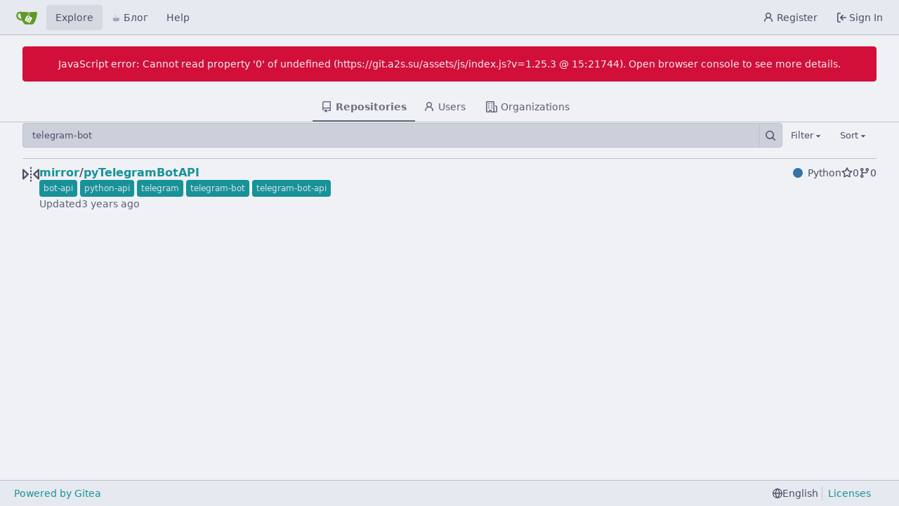

--- FILE ---
content_type: text/css; charset=utf-8
request_url: https://git.a2s.su/assets/css/theme-catppuccin-teal-auto.css?v=1.25.3
body_size: 148
content:
@import "./theme-catppuccin-latte-teal.css" (prefers-color-scheme: light);
@import "./theme-catppuccin-mocha-teal.css" (prefers-color-scheme: dark);

--- FILE ---
content_type: text/css; charset=utf-8
request_url: https://git.a2s.su/assets/css/theme-catppuccin-latte-teal.css
body_size: 18091
content:
:root {
  color-scheme: light;
  --is-dark-theme: false;
  accent-color: #179299;
  --color-primary: #179299;
  --color-primary-contrast: #eff1f5;
  --color-primary-hover: #1aa7af;
  --color-primary-dark-1: #199fa6;
  --color-primary-dark-2: #1babb4;
  --color-primary-dark-3: #1db8c1;
  --color-primary-dark-4: #1fc5ce;
  --color-primary-dark-5: #21d1dc;
  --color-primary-dark-6: #2cd6df;
  --color-primary-dark-7: #3ad8e1;
  --color-primary-light-1: #15858c;
  --color-primary-light-2: #13797e;
  --color-primary-light-3: #116c71;
  --color-primary-light-4: #0f5f64;
  --color-primary-light-5: #0d5356;
  --color-primary-light-6: #0b4649;
  --color-primary-light-7: #09393c;
  --color-primary-alpha-10: rgba(23, 146, 153, 0.1);
  --color-primary-alpha-20: rgba(23, 146, 153, 0.2);
  --color-primary-alpha-30: rgba(23, 146, 153, 0.3);
  --color-primary-alpha-40: rgba(23, 146, 153, 0.4);
  --color-primary-alpha-50: rgba(23, 146, 153, 0.5);
  --color-primary-alpha-60: rgba(23, 146, 153, 0.6);
  --color-primary-alpha-70: rgba(23, 146, 153, 0.7);
  --color-primary-alpha-80: rgba(23, 146, 153, 0.8);
  --color-primary-alpha-90: rgba(23, 146, 153, 0.9);
  --color-secondary: #bcc0cc;
  --color-secondary-dark-1: #c3c8d4;
  --color-secondary-dark-2: #bac0cd;
  --color-secondary-dark-3: #b1b7c7;
  --color-secondary-dark-4: #a9afc0;
  --color-secondary-dark-5: #a0a7ba;
  --color-secondary-dark-6: #979fb3;
  --color-secondary-dark-7: #8e97ad;
  --color-secondary-dark-8: #858fa7;
  --color-secondary-dark-9: #7c86a0;
  --color-secondary-dark-10: #737e9a;
  --color-secondary-dark-11: #6b7693;
  --color-secondary-dark-12: #646f8a;
  --color-secondary-dark-13: #5e6881;
  --color-secondary-light-1: #d5d8e0;
  --color-secondary-light-2: #dee0e7;
  --color-secondary-light-3: #e7e9ed;
  --color-secondary-light-4: #eff1f4;
  --color-secondary-alpha-10: rgba(204, 208, 218, 0.1);
  --color-secondary-alpha-20: rgba(204, 208, 218, 0.2);
  --color-secondary-alpha-30: rgba(204, 208, 218, 0.3);
  --color-secondary-alpha-40: rgba(204, 208, 218, 0.4);
  --color-secondary-alpha-50: rgba(204, 208, 218, 0.5);
  --color-secondary-alpha-60: rgba(204, 208, 218, 0.6);
  --color-secondary-alpha-70: rgba(204, 208, 218, 0.7);
  --color-secondary-alpha-80: rgba(204, 208, 218, 0.8);
  --color-secondary-alpha-90: rgba(204, 208, 218, 0.9);
  /* colors */
  --color-red: #d20f39;
  --color-orange: #fe640b;
  --color-yellow: #df8e1d;
  --color-olive: #40a02b;
  --color-green: #40a02b;
  --color-teal: #179299;
  --color-blue: #1e66f5;
  --color-violet: #7287fd;
  --color-purple: #8839ef;
  --color-pink: #ea76cb;
  --color-brown: #dd7878;
  --color-grey: #7c7f93;
  --color-black: #e6e9ef;
  /* light variants - produced via Sass scale-color(color, $lightness: -10%) */
  --color-red-light: #ef2550;
  --color-orange-light: #fe843e;
  --color-yellow-light: #e7a548;
  --color-olive-light: #50c836;
  --color-green-light: #50c836;
  --color-teal-light: #1ebcc5;
  --color-blue-light: #4f87f7;
  --color-violet-light: #a4b2fe;
  --color-purple-light: #a468f3;
  --color-pink-light: #f1a2dc;
  --color-brown-light: #e7a1a1;
  --color-grey-light: #989aaa;
  --color-black-light: white;
  /* dark 1 variants - produced via Sass scale-color(color, $lightness: -10%) */
  --color-red-dark-1: #ef2550;
  --color-orange-dark-1: #fe843e;
  --color-yellow-dark-1: #e7a548;
  --color-olive-dark-1: #50c836;
  --color-green-dark-1: #50c836;
  --color-teal-dark-1: #1ebcc5;
  --color-blue-dark-1: #4f87f7;
  --color-violet-dark-1: #a4b2fe;
  --color-purple-dark-1: #a468f3;
  --color-pink-dark-1: #f1a2dc;
  --color-brown-dark-1: #e7a1a1;
  --color-black-dark-1: white;
  /* dark 2 variants - produced via Sass scale-color(color, $lightness: -20%) */
  --color-red-dark-2: #f35476;
  --color-orange-dark-2: #fea571;
  --color-yellow-dark-2: #edbb75;
  --color-olive-dark-2: #73d45d;
  --color-green-dark-2: #73d45d;
  --color-teal-dark-2: #35d7e1;
  --color-blue-dark-2: #80a8f9;
  --color-violet-dark-2: #d7ddfe;
  --color-purple-dark-2: #c197f7;
  --color-pink-dark-2: #f8ceed;
  --color-brown-dark-2: #f2c9c9;
  --color-black-dark-2: white;
  /* other colors */
  --color-gold: #dc8a78;
  --color-white: #4c4f69;
  --color-diff-removed-word-bg: rgba(210, 15, 57, 0.15);
  --color-diff-added-word-bg: rgba(64, 160, 43, 0.15);
  --color-diff-removed-row-bg: rgba(210, 15, 57, 0.07);
  --color-diff-moved-row-bg: rgba(223, 142, 29, 0.07);
  --color-diff-added-row-bg: rgba(64, 160, 43, 0.07);
  --color-diff-removed-row-border: rgba(210, 15, 57, 0.07);
  --color-diff-moved-row-border: rgba(223, 142, 29, 0.07);
  --color-diff-added-row-border: rgba(64, 160, 43, 0.07);
  --color-diff-inactive: #7c7f93;
  --color-error-border: #d20f39;
  --color-error-bg: #d20f39;
  --color-error-bg-active: #ea113f;
  --color-error-bg-hover: #ef2550;
  --color-error-text: #eff1f5;
  --color-success-border: #50c836;
  --color-success-bg: #40a02b;
  --color-success-text: #eff1f5;
  --color-warning-border: #e7a548;
  --color-warning-bg: #df8e1d;
  --color-warning-text: #eff1f5;
  --color-info-border: #4f87f7;
  --color-info-bg: #eff1f5;
  --color-info-text: #4c4f69;
  --color-red-badge: #ef2550;
  --color-red-badge-bg: #eff1f5;
  --color-red-badge-hover-bg: #ea113f;
  --color-green-badge: #40a02b;
  --color-green-badge-bg: #40a02b;
  --color-green-badge-hover-bg: #48b430;
  --color-yellow-badge: #df8e1d;
  --color-yellow-badge-bg: #eff1f5;
  --color-yellow-badge-hover-bg: #e49a31;
  --color-orange-badge: #fe640b;
  --color-orange-badge-bg: #eff1f5;
  --color-orange-badge-hover-bg: #fe7424;
  --color-git: #fe640b;
  --color-highlight-bg: rgba(223, 142, 29, 0.15);
  /* target-based colors */
  --color-body: #eff1f5;
  --color-box-header: #e6e9ef;
  --color-box-body: #e6e9ef;
  --color-box-body-highlight: #ccd0da;
  --color-text-dark: #6c6f85;
  --color-text: #4c4f69;
  --color-text-light: #5c5f77;
  --color-text-light-1: #5c5f77;
  --color-text-light-2: #5c5f77;
  --color-text-light-3: #5c5f77;
  --color-footer: #e6e9ef;
  --color-timeline: #ccd0da;
  --color-input-text: #4c4f69;
  --color-input-background: #ccd0da;
  --color-input-toggle-background: #ccd0da;
  --color-input-border: #bcc0cc;
  --color-input-border-hover: #acb0be;
  --color-nav-bg: #e6e9ef;
  --color-nav-hover-bg: #ccd0da;
  --color-navbar: #e6e9ef;
  --color-navbar-transparent: rgba(239, 241, 245, 0);
  --color-light: rgba(172, 176, 190, 0.3);
  --color-light-mimic-enabled: rgba(
    0,
    0,
    0,
    calc(40 / 255 * 222 / 255 / var(--opacity-disabled))
  );
  --color-light-border: #acb0be;
  --color-hover: rgba(156, 160, 176, 0.1);
  --color-active: rgba(76, 79, 105, 0.1);
  --color-menu: #ccd0da;
  --color-card: #ccd0da;
  --color-markup-table-row: rgba(76, 79, 105, 0.02);
  --color-markup-code-block: rgba(76, 79, 105, 0.05);
  --color-markup-code-inline: #ccd0da;
  --color-button: #ccd0da;
  --color-code-bg: #eff1f5;
  --color-code-sidebar-bg: #ccd0da;
  --color-shadow: rgba(239, 241, 245, 0.1);
  --color-tooltip-bg: #ccd0da;
  --color-tooltip-text: var(--color-text);
  --color-secondary-bg: #ccd0da;
  --color-text-focus: #4c4f69;
  --color-expand-button: #acb0be;
  --color-placeholder-text: #6c6f85;
  --color-editor-line-highlight: var(--color-primary-light-5);
  --color-project-board-bg: var(--color-secondary-light-2);
  /* gitea source code: */
  /* should ideally be --color-text-dark, see go-gitea/gitea#15651 */
  --color-caret: var(--color-text);
  --color-reaction-bg: rgba(76, 79, 105, 0.07);
  --color-reaction-active-bg: var(--color-primary-alpha-40);
  --color-header-wrapper: #e6e9ef;
  --color-header-wrapper-transparent: rgba(230, 233, 239, 0);
  --color-label-text: #dce0e8;
  --color-label-bg: #179299;
  --color-label-hover-bg: #1babb4;
  --color-label-active-bg: #199fa6;
  --color-accent: var(--color-primary-light-1);
  --color-small-accent: var(--color-primary-light-5);
  --color-active-line: #bcc0cc;
}

.ui.ui.ui.button:not(.inverted, .basic).primary, .ui.ui.ui.button:not(.inverted, .basic).green, .ui.ui.ui.button:not(.inverted, .basic).red, .ui.ui.ui.button:not(.inverted, .basic).teal,
.ui.ui.ui.label:not(.inverted, .basic).primary,
.ui.ui.ui.label:not(.inverted, .basic).green,
.ui.ui.ui.label:not(.inverted, .basic).red,
.ui.ui.ui.label:not(.inverted, .basic).teal {
  color: #eff1f5;
}
.ui.ui.ui.button:not(.inverted, .basic).primary:hover, .ui.ui.ui.button:not(.inverted, .basic).green:hover, .ui.ui.ui.button:not(.inverted, .basic).red:hover, .ui.ui.ui.button:not(.inverted, .basic).teal:hover,
.ui.ui.ui.label:not(.inverted, .basic).primary:hover,
.ui.ui.ui.label:not(.inverted, .basic).green:hover,
.ui.ui.ui.label:not(.inverted, .basic).red:hover,
.ui.ui.ui.label:not(.inverted, .basic).teal:hover {
  color: #dce0e8;
}

.ui.basic.modal {
  background-color: #dce0e8;
}

.ui.commit-header-row .svg.gitea-lock ~ a {
  color: #eff1f5;
}

.ui.negative.message .header {
  color: var(--color-error-text);
}

.ui.sha.isSigned.isVerified .shortsha {
  color: #eff1f5;
}
.ui.sha.isSigned.isVerified svg.gitea-lock {
  fill: #eff1f5;
}

.ui.basic.modal,
.ui.basic.modal > .header,
.ui.inverted.button {
  color: #4c4f69 !important;
}

.inline-code-block {
  color: #dce0e8;
}

::selection {
  background: rgba(23, 146, 153, 0.3) !important;
}

/* NameBuiltinPseudo */
.chroma .bp {
  color: #fe640b;
}

/* Comment */
.chroma .c {
  color: #9ca0b0;
}

/* CommentSingle */
.chroma .c1 {
  color: #9ca0b0;
}

/* CommentHashbang */
.chroma .ch {
  color: #9ca0b0;
}

/* CommentMultiline */
.chroma .cm {
  color: #9ca0b0;
}

/* CommentPreproc */
.chroma .cp {
  color: #1e66f5;
}

/* CommentPreprocFile */
.chroma .cpf {
  color: #1e66f5;
}

/* CommentSpecial */
.chroma .cs {
  color: #9ca0b0;
}

/* LiteralStringDelimiter */
.chroma .dl {
  color: #1e66f5;
}

/* NameFunctionMagic */
/* Generic */
/* GenericDeleted */
.chroma .gd {
  color: #4c4f69;
  background-color: rgba(210, 15, 57, 0.15);
}

/* GenericEmph */
.chroma .ge {
  font-style: italic;
}

/* GenericHeading */
.chroma .gh {
  color: #04a5e5;
}

/* GenericInserted */
.chroma .gi {
  color: #4c4f69;
  background-color: rgba(64, 160, 43, 0.15);
}

/* GenericUnderline */
/* GenericOutput */
.chroma .go {
  color: #fe640b;
}

/* GenericPrompt */
.chroma .gp {
  color: #9ca0b0;
  font-weight: bold;
}

/* GenericError */
.chroma .gr {
  color: #e64553;
}

/* GenericStrong */
.chroma .gs {
  font-weight: bold;
}

/* GenericTraceback */
.chroma .gt {
  color: #e64553;
}

/* GenericSubheading */
.chroma .gu {
  color: #04a5e5;
}

/* LiteralNumberIntegerLong */
.chroma .il {
  color: #fe640b;
}

/* Keyword */
.chroma .k {
  color: #8839ef;
}

/* KeywordConstant */
.chroma .kc {
  color: #df8e1d;
}

/* KeywordDeclaration */
.chroma .kd {
  color: #8839ef;
}

/* KeywordNamespace */
.chroma .kn {
  color: #df8e1d;
}

/* KeywordPseudo */
.chroma .kp {
  color: #8839ef;
  font-weight: bold;
}

/* KeywordReserved */
.chroma .kr {
  color: #8839ef;
}

/* KeywordType */
.chroma .kt {
  color: #df8e1d;
}

/* Literal */
/* LiteralDate */
/* LiteralNumber */
.chroma .m {
  color: #fe640b;
}

/* LiteralNumberBin */
.chroma .mb {
  color: #fe640b;
}

/* LiteralNumberFloat */
.chroma .mf {
  color: #fe640b;
}

/* LiteralNumberHex */
.chroma .mh {
  color: #fe640b;
}

/* LiteralNumberInteger */
.chroma .mi {
  color: #fe640b;
}

/* LiteralNumberOct */
.chroma .mo {
  color: #fe640b;
}

/* Name */
.chroma .n {
  color: #7287fd;
}

/* NameAttribute */
.chroma .na {
  color: #df8e1d;
}

/* NameBuiltin */
.chroma .nb {
  color: #fe640b;
}

/* NameClass */
.chroma .nc {
  color: #df8e1d;
}

/* NameDecorator */
.chroma .nd {
  color: #ea76cb;
}

/* NameException */
.chroma .ne {
  color: #e64553;
}

/* NameFunction */
.chroma .nf {
  color: #1e66f5;
}

/* NameEntity */
.chroma .ni {
  color: #ea76cb;
}

/* NameLabel */
.chroma .nl {
  color: #df8e1d;
}

/* NameNamespace */
.chroma .nn {
  color: #df8e1d;
}

/* NameConstant */
.chroma .no {
  color: #df8e1d;
}

/* NameTag */
.chroma .nt {
  color: #8839ef;
}

/* NameVariable */
.chroma .nv {
  color: #fe640b;
}

/* NameOther */
.chroma .nx {
  color: #fe640b;
}

/* Operator */
.chroma .o {
  color: #04a5e5;
}

/* OperatorWord */
.chroma .ow {
  color: #04a5e5;
  font-weight: bold;
}

/* Punctuation */
.chroma .p {
  color: #7c7f93;
}

/* NameProperty */
/* LiteralString */
.chroma .s {
  color: #40a02b;
}

/* LiteralStringSingle */
.chroma .s1 {
  color: #40a02b;
}

/* LiteralStringDouble */
.chroma .s2 {
  color: #40a02b;
}

/* LiteralStringAffix */
.chroma .sa {
  color: #40a02b;
}

/* LiteralStringBacktick */
.chroma .sb {
  color: #40a02b;
}

/* LiteralStringChar */
.chroma .sc {
  color: #40a02b;
}

/* LiteralStringDoc */
.chroma .sd {
  color: #40a02b;
}

/* LiteralStringEscape */
.chroma .se {
  color: #1e66f5;
}

/* LiteralStringHeredoc */
.chroma .sh {
  color: #40a02b;
}

/* LiteralStringInterpol */
.chroma .si {
  color: #40a02b;
}

/* LiteralStringRegex */
.chroma .sr {
  color: #1e66f5;
}

/* LiteralStringSymbol */
.chroma .ss {
  color: #40a02b;
}

/* LiteralStringOther */
.chroma .sx {
  color: #40a02b;
}

/* NameVariableClass */
.chroma .vc {
  color: #df8e1d;
}

/* NameVariableGlobal */
.chroma .vg {
  color: #fe640b;
}

/* NameVariableInstance */
.chroma .vi {
  color: #df8e1d;
}

/* NameVariableMagic */
/* TextWhitespace */
.chroma .w {
  color: #ccd0da;
}

.CodeMirror .cm-property,
.CodeMirror.cm-s-default .cm-property,
.CodeMirror.cm-s-paper .cm-property {
  color: #4c4f69;
}
.CodeMirror .cm-header,
.CodeMirror.cm-s-default .cm-header,
.CodeMirror.cm-s-paper .cm-header {
  color: #4c4f69;
}
.CodeMirror .cm-quote,
.CodeMirror.cm-s-default .cm-quote,
.CodeMirror.cm-s-paper .cm-quote {
  color: #40a02b;
}
.CodeMirror .cm-keyword,
.CodeMirror.cm-s-default .cm-keyword,
.CodeMirror.cm-s-paper .cm-keyword {
  color: #8839ef;
}
.CodeMirror .cm-atom,
.CodeMirror.cm-s-default .cm-atom,
.CodeMirror.cm-s-paper .cm-atom {
  color: #d20f39;
}
.CodeMirror .cm-number,
.CodeMirror.cm-s-default .cm-number,
.CodeMirror.cm-s-paper .cm-number {
  color: #fe640b;
}
.CodeMirror .cm-def,
.CodeMirror.cm-s-default .cm-def,
.CodeMirror.cm-s-paper .cm-def {
  color: #4c4f69;
}
.CodeMirror .cm-variable-2,
.CodeMirror.cm-s-default .cm-variable-2,
.CodeMirror.cm-s-paper .cm-variable-2 {
  color: #04a5e5;
}
.CodeMirror .cm-variable-3,
.CodeMirror.cm-s-default .cm-variable-3,
.CodeMirror.cm-s-paper .cm-variable-3 {
  color: #179299;
}
.CodeMirror .cm-comment,
.CodeMirror.cm-s-default .cm-comment,
.CodeMirror.cm-s-paper .cm-comment {
  color: #acb0be;
}
.CodeMirror .cm-string,
.CodeMirror.cm-s-default .cm-string,
.CodeMirror.cm-s-paper .cm-string {
  color: #40a02b;
}
.CodeMirror .cm-string-2,
.CodeMirror.cm-s-default .cm-string-2,
.CodeMirror.cm-s-paper .cm-string-2 {
  color: #40a02b;
}
.CodeMirror .cm-meta,
.CodeMirror.cm-s-default .cm-meta,
.CodeMirror.cm-s-paper .cm-meta {
  color: #fe640b;
}
.CodeMirror .cm-qualifier,
.CodeMirror.cm-s-default .cm-qualifier,
.CodeMirror.cm-s-paper .cm-qualifier {
  color: #fe640b;
}
.CodeMirror .cm-builtin,
.CodeMirror.cm-s-default .cm-builtin,
.CodeMirror.cm-s-paper .cm-builtin {
  color: #fe640b;
}
.CodeMirror .cm-bracket,
.CodeMirror.cm-s-default .cm-bracket,
.CodeMirror.cm-s-paper .cm-bracket {
  color: #4c4f69;
}
.CodeMirror .cm-tag,
.CodeMirror.cm-s-default .cm-tag,
.CodeMirror.cm-s-paper .cm-tag {
  color: #df8e1d;
}
.CodeMirror .cm-attribute,
.CodeMirror.cm-s-default .cm-attribute,
.CodeMirror.cm-s-paper .cm-attribute {
  color: #df8e1d;
}
.CodeMirror .cm-hr,
.CodeMirror.cm-s-default .cm-hr,
.CodeMirror.cm-s-paper .cm-hr {
  color: #7c7f93;
}
.CodeMirror .cm-url,
.CodeMirror.cm-s-default .cm-url,
.CodeMirror.cm-s-paper .cm-url {
  color: #1e66f5;
}
.CodeMirror .cm-link,
.CodeMirror.cm-s-default .cm-link,
.CodeMirror.cm-s-paper .cm-link {
  color: #1e66f5;
}
.CodeMirror .cm-error,
.CodeMirror.cm-s-default .cm-error,
.CodeMirror.cm-s-paper .cm-error {
  color: #d20f39;
}

.monaco-editor .selected-text {
  background-color: #ccd0da !important;
}
.monaco-editor .margin-view-overlays .line-numbers {
  color: #6c6f85 !important;
}
.monaco-editor .line-numbers.active-line-number {
  color: #179299 !important;
}
.monaco-editor .view-overlays .current-line,
.monaco-editor .margin-view-overlays .current-line-margin {
  background-color: #e9ebf1 !important;
}
.monaco-editor .mtk1 {
  color: #4c4f69 !important;
}
.monaco-editor .mtk2 {
  color: #ff69b4 !important;
}
.monaco-editor .mtk3 {
  color: #fe640b !important;
}
.monaco-editor .mtk4 {
  color: #179299 !important;
}
.monaco-editor .mtk5 {
  color: #4c4f69 !important;
}
.monaco-editor .mtk6 {
  color: #8839ef !important;
}
.monaco-editor .mtk7 {
  color: #fe640b !important;
}
.monaco-editor .mtk8 {
  color: #7c7f93 !important;
}
.monaco-editor .mtk9 {
  color: #8839ef !important;
}
.monaco-editor .mtk10 {
  color: #6c6f85 !important;
}
.monaco-editor .mtk11 {
  color: #179299 !important;
}
.monaco-editor .mtk12 {
  color: #179299 !important;
}
.monaco-editor .mtk13 {
  color: #ff69b4 !important;
}
.monaco-editor .mtk14 {
  color: #ff69b4 !important;
}
.monaco-editor .mtk15 {
  color: #8839ef !important;
}
.monaco-editor .mtk16 {
  color: #7c7f93 !important;
}
.monaco-editor .mtk17 {
  color: #ff69b4 !important;
}
.monaco-editor .mtk18 {
  color: #ff69b4 !important;
}
.monaco-editor .mtk19 {
  color: #179299 !important;
}
.monaco-editor .mtk20 {
  color: #ff69b4 !important;
}
.monaco-editor .mtk21 {
  color: #40a02b !important;
}
.monaco-editor .mtk22 {
  color: #ff69b4 !important;
}
.monaco-editor .mtk23 {
  color: #1e66f5 !important;
}
.monaco-editor .mtk24 {
  color: #fe640b !important;
}
.monaco-editor .mtk25 {
  color: #ea76cb !important;
}
.monaco-editor .bracket-highlighting-0 {
  color: #9c294c !important;
}
.monaco-editor .bracket-highlighting-1 {
  color: #b75c31 !important;
}
.monaco-editor .bracket-highlighting-2 {
  color: #a4753b !important;
}
.monaco-editor .bracket-highlighting-3 {
  color: #458044 !important;
}
.monaco-editor .bracket-highlighting-4 {
  color: #305dbd !important;
}
.monaco-editor .bracket-highlighting-5 {
  color: #7042b9 !important;
}

--- FILE ---
content_type: text/css; charset=utf-8
request_url: https://git.a2s.su/assets/css/theme-catppuccin-mocha-teal.css
body_size: 18843
content:
:root {
  color-scheme: dark;
  --is-dark-theme: true;
  accent-color: #94e2d5;
  --color-primary: #94e2d5;
  --color-primary-contrast: #11111b;
  --color-primary-hover: #80ddcd;
  --color-primary-dark-1: #88dfd0;
  --color-primary-dark-2: #7cdbcc;
  --color-primary-dark-3: #70d8c7;
  --color-primary-dark-4: #64d5c2;
  --color-primary-dark-5: #58d2bd;
  --color-primary-dark-6: #4cceb9;
  --color-primary-dark-7: #40cbb4;
  --color-primary-light-1: #a0e5da;
  --color-primary-light-2: #ace9de;
  --color-primary-light-3: #b8ece3;
  --color-primary-light-4: #c4efe8;
  --color-primary-light-5: #d0f2ed;
  --color-primary-light-6: #dcf6f1;
  --color-primary-light-7: #e8f9f6;
  --color-primary-alpha-10: rgba(148, 226, 213, 0.1);
  --color-primary-alpha-20: rgba(148, 226, 213, 0.2);
  --color-primary-alpha-30: rgba(148, 226, 213, 0.3);
  --color-primary-alpha-40: rgba(148, 226, 213, 0.4);
  --color-primary-alpha-50: rgba(148, 226, 213, 0.5);
  --color-primary-alpha-60: rgba(148, 226, 213, 0.6);
  --color-primary-alpha-70: rgba(148, 226, 213, 0.7);
  --color-primary-alpha-80: rgba(148, 226, 213, 0.8);
  --color-primary-alpha-90: rgba(148, 226, 213, 0.9);
  --color-secondary: #45475a;
  --color-secondary-dark-1: #37394d;
  --color-secondary-dark-2: #3e3f56;
  --color-secondary-dark-3: #44465f;
  --color-secondary-dark-4: #4b4c68;
  --color-secondary-dark-5: #515370;
  --color-secondary-dark-6: #575979;
  --color-secondary-dark-7: #5e6082;
  --color-secondary-dark-8: #64668b;
  --color-secondary-dark-9: #6b6d94;
  --color-secondary-dark-10: #74769a;
  --color-secondary-dark-11: #7c7ea1;
  --color-secondary-dark-12: #8587a7;
  --color-secondary-dark-13: #8e90ae;
  --color-secondary-light-1: #2b2b3b;
  --color-secondary-light-2: #242532;
  --color-secondary-light-3: #1e1e29;
  --color-secondary-light-4: #171820;
  --color-secondary-alpha-10: rgba(49, 50, 68, 0.1);
  --color-secondary-alpha-20: rgba(49, 50, 68, 0.2);
  --color-secondary-alpha-30: rgba(49, 50, 68, 0.3);
  --color-secondary-alpha-40: rgba(49, 50, 68, 0.4);
  --color-secondary-alpha-50: rgba(49, 50, 68, 0.5);
  --color-secondary-alpha-60: rgba(49, 50, 68, 0.6);
  --color-secondary-alpha-70: rgba(49, 50, 68, 0.7);
  --color-secondary-alpha-80: rgba(49, 50, 68, 0.8);
  --color-secondary-alpha-90: rgba(49, 50, 68, 0.9);
  /* colors */
  --color-red: #f38ba8;
  --color-orange: #fab387;
  --color-yellow: #f9e2af;
  --color-olive: #a6e3a1;
  --color-green: #a6e3a1;
  --color-teal: #94e2d5;
  --color-blue: #89b4fa;
  --color-violet: #b4befe;
  --color-purple: #cba6f7;
  --color-pink: #f5c2e7;
  --color-brown: #f2cdcd;
  --color-grey: #9399b2;
  --color-black: #181825;
  /* light variants - produced via Sass scale-color(color, $lightness: -10%) */
  --color-red-light: #ee5d85;
  --color-orange-light: #f89456;
  --color-yellow-light: #f5d180;
  --color-olive-light: #81d77a;
  --color-green-light: #81d77a;
  --color-teal-light: #6cd7c5;
  --color-blue-light: #5895f8;
  --color-violet-light: #8292fd;
  --color-purple-light: #b077f3;
  --color-pink-light: #ee96d6;
  --color-brown-light: #e7a5a5;
  --color-grey-light: #757d9d;
  --color-black-light: #040406;
  /* dark 1 variants - produced via Sass scale-color(color, $lightness: -10%) */
  --color-red-dark-1: #ee5d85;
  --color-orange-dark-1: #f89456;
  --color-yellow-dark-1: #f5d180;
  --color-olive-dark-1: #81d77a;
  --color-green-dark-1: #81d77a;
  --color-teal-dark-1: #6cd7c5;
  --color-blue-dark-1: #5895f8;
  --color-violet-dark-1: #8292fd;
  --color-purple-dark-1: #b077f3;
  --color-pink-dark-1: #ee96d6;
  --color-brown-dark-1: #e7a5a5;
  --color-black-dark-1: #040406;
  /* dark 2 variants - produced via Sass scale-color(color, $lightness: -20%) */
  --color-red-dark-2: #e92f63;
  --color-orange-dark-2: #f67525;
  --color-yellow-dark-2: #f2c050;
  --color-olive-dark-2: #5ccc52;
  --color-green-dark-2: #5ccc52;
  --color-teal-dark-2: #44ccb6;
  --color-blue-dark-2: #2776f6;
  --color-violet-dark-2: #4f67fd;
  --color-purple-dark-2: #9448ef;
  --color-pink-dark-2: #e76ac5;
  --color-brown-dark-2: #dd7c7c;
  --color-black-dark-2: black;
  /* other colors */
  --color-gold: #f5e0dc;
  --color-white: #cdd6f4;
  --color-diff-removed-word-bg: rgba(243, 139, 168, 0.15);
  --color-diff-added-word-bg: rgba(166, 227, 161, 0.15);
  --color-diff-removed-row-bg: rgba(243, 139, 168, 0.07);
  --color-diff-moved-row-bg: rgba(249, 226, 175, 0.07);
  --color-diff-added-row-bg: rgba(166, 227, 161, 0.07);
  --color-diff-removed-row-border: rgba(243, 139, 168, 0.07);
  --color-diff-moved-row-border: rgba(249, 226, 175, 0.07);
  --color-diff-added-row-border: rgba(166, 227, 161, 0.07);
  --color-diff-inactive: #9399b2;
  --color-error-border: #f38ba8;
  --color-error-bg: #f38ba8;
  --color-error-bg-active: #f17497;
  --color-error-bg-hover: #ee5d85;
  --color-error-text: #11111b;
  --color-success-border: #81d77a;
  --color-success-bg: #a6e3a1;
  --color-success-text: #11111b;
  --color-warning-border: #f5d180;
  --color-warning-bg: #f9e2af;
  --color-warning-text: #11111b;
  --color-info-border: #5895f8;
  --color-info-bg: #11111b;
  --color-info-text: #cdd6f4;
  --color-red-badge: #ee5d85;
  --color-red-badge-bg: #11111b;
  --color-red-badge-hover-bg: #f17497;
  --color-green-badge: #a6e3a1;
  --color-green-badge-bg: #a6e3a1;
  --color-green-badge-hover-bg: #93dd8d;
  --color-yellow-badge: #f9e2af;
  --color-yellow-badge-bg: #11111b;
  --color-yellow-badge-hover-bg: #f7d997;
  --color-orange-badge: #fab387;
  --color-orange-badge-bg: #11111b;
  --color-orange-badge-hover-bg: #f9a36f;
  --color-git: #fab387;
  --color-highlight-bg: rgba(249, 226, 175, 0.15);
  /* target-based colors */
  --color-body: #11111b;
  --color-box-header: #181825;
  --color-box-body: #181825;
  --color-box-body-highlight: #313244;
  --color-text-dark: #a6adc8;
  --color-text: #cdd6f4;
  --color-text-light: #bac2de;
  --color-text-light-1: #bac2de;
  --color-text-light-2: #bac2de;
  --color-text-light-3: #bac2de;
  --color-footer: #181825;
  --color-timeline: #313244;
  --color-input-text: #cdd6f4;
  --color-input-background: #313244;
  --color-input-toggle-background: #313244;
  --color-input-border: #45475a;
  --color-input-border-hover: #585b70;
  --color-nav-bg: #181825;
  --color-nav-hover-bg: #313244;
  --color-navbar: #181825;
  --color-navbar-transparent: rgba(17, 17, 27, 0);
  --color-light: rgba(88, 91, 112, 0.3);
  --color-light-mimic-enabled: rgba(
    0,
    0,
    0,
    calc(40 / 255 * 222 / 255 / var(--opacity-disabled))
  );
  --color-light-border: #585b70;
  --color-hover: rgba(108, 112, 134, 0.1);
  --color-active: rgba(205, 214, 244, 0.1);
  --color-menu: #313244;
  --color-card: #313244;
  --color-markup-table-row: rgba(205, 214, 244, 0.02);
  --color-markup-code-block: rgba(205, 214, 244, 0.05);
  --color-markup-code-inline: #313244;
  --color-button: #313244;
  --color-code-bg: #1e1e2e;
  --color-code-sidebar-bg: #313244;
  --color-shadow: rgba(17, 17, 27, 0.1);
  --color-tooltip-bg: #313244;
  --color-tooltip-text: var(--color-text);
  --color-secondary-bg: #313244;
  --color-text-focus: #cdd6f4;
  --color-expand-button: #585b70;
  --color-placeholder-text: #a6adc8;
  --color-editor-line-highlight: var(--color-primary-light-5);
  --color-project-board-bg: var(--color-secondary-light-2);
  /* gitea source code: */
  /* should ideally be --color-text-dark, see go-gitea/gitea#15651 */
  --color-caret: var(--color-text);
  --color-reaction-bg: rgba(205, 214, 244, 0.07);
  --color-reaction-active-bg: var(--color-primary-alpha-40);
  --color-header-wrapper: #181825;
  --color-header-wrapper-transparent: rgba(24, 24, 37, 0);
  --color-label-text: #11111b;
  --color-label-bg: #94e2d5;
  --color-label-hover-bg: #7cdbcc;
  --color-label-active-bg: #88dfd0;
  --color-accent: var(--color-primary-light-1);
  --color-small-accent: var(--color-primary-light-5);
  --color-active-line: #45475a;
}

/* invert emojis that are hard to read otherwise */
.emoji[aria-label="check mark"],
.emoji[aria-label="currency exchange"],
.emoji[aria-label="TOP arrow"],
.emoji[aria-label="END arrow"],
.emoji[aria-label="ON! arrow"],
.emoji[aria-label="SOON arrow"],
.emoji[aria-label="heavy dollar sign"],
.emoji[aria-label=copyright],
.emoji[aria-label=registered],
.emoji[aria-label="trade mark"],
.emoji[aria-label=multiply],
.emoji[aria-label=plus],
.emoji[aria-label=minus],
.emoji[aria-label=divide],
.emoji[aria-label="curly loop"],
.emoji[aria-label="double curly loop"],
.emoji[aria-label="wavy dash"],
.emoji[aria-label="paw prints"],
.emoji[aria-label="musical note"],
.emoji[aria-label="musical notes"] {
  filter: invert(100%) hue-rotate(180deg);
}

.ui.ui.ui.button:not(.inverted, .basic).primary, .ui.ui.ui.button:not(.inverted, .basic).green, .ui.ui.ui.button:not(.inverted, .basic).red, .ui.ui.ui.button:not(.inverted, .basic).teal,
.ui.ui.ui.label:not(.inverted, .basic).primary,
.ui.ui.ui.label:not(.inverted, .basic).green,
.ui.ui.ui.label:not(.inverted, .basic).red,
.ui.ui.ui.label:not(.inverted, .basic).teal {
  color: #11111b;
}
.ui.ui.ui.button:not(.inverted, .basic).primary:hover, .ui.ui.ui.button:not(.inverted, .basic).green:hover, .ui.ui.ui.button:not(.inverted, .basic).red:hover, .ui.ui.ui.button:not(.inverted, .basic).teal:hover,
.ui.ui.ui.label:not(.inverted, .basic).primary:hover,
.ui.ui.ui.label:not(.inverted, .basic).green:hover,
.ui.ui.ui.label:not(.inverted, .basic).red:hover,
.ui.ui.ui.label:not(.inverted, .basic).teal:hover {
  color: #1e1e2e;
}

.ui.basic.modal {
  background-color: #1e1e2e;
}

.ui.commit-header-row .svg.gitea-lock ~ a {
  color: #11111b;
}

.ui.negative.message .header {
  color: var(--color-error-text);
}

.ui.sha.isSigned.isVerified .shortsha {
  color: #11111b;
}
.ui.sha.isSigned.isVerified svg.gitea-lock {
  fill: #11111b;
}

.ui.basic.modal,
.ui.basic.modal > .header,
.ui.inverted.button {
  color: #cdd6f4 !important;
}

.inline-code-block {
  color: #11111b;
}

::selection {
  background: rgba(148, 226, 213, 0.3) !important;
}

/* NameBuiltinPseudo */
.chroma .bp {
  color: #fab387;
}

/* Comment */
.chroma .c {
  color: #6c7086;
}

/* CommentSingle */
.chroma .c1 {
  color: #6c7086;
}

/* CommentHashbang */
.chroma .ch {
  color: #6c7086;
}

/* CommentMultiline */
.chroma .cm {
  color: #6c7086;
}

/* CommentPreproc */
.chroma .cp {
  color: #89b4fa;
}

/* CommentPreprocFile */
.chroma .cpf {
  color: #89b4fa;
}

/* CommentSpecial */
.chroma .cs {
  color: #6c7086;
}

/* LiteralStringDelimiter */
.chroma .dl {
  color: #89b4fa;
}

/* NameFunctionMagic */
/* Generic */
/* GenericDeleted */
.chroma .gd {
  color: #cdd6f4;
  background-color: rgba(243, 139, 168, 0.15);
}

/* GenericEmph */
.chroma .ge {
  font-style: italic;
}

/* GenericHeading */
.chroma .gh {
  color: #89dceb;
}

/* GenericInserted */
.chroma .gi {
  color: #cdd6f4;
  background-color: rgba(166, 227, 161, 0.15);
}

/* GenericUnderline */
/* GenericOutput */
.chroma .go {
  color: #fab387;
}

/* GenericPrompt */
.chroma .gp {
  color: #6c7086;
  font-weight: bold;
}

/* GenericError */
.chroma .gr {
  color: #eba0ac;
}

/* GenericStrong */
.chroma .gs {
  font-weight: bold;
}

/* GenericTraceback */
.chroma .gt {
  color: #eba0ac;
}

/* GenericSubheading */
.chroma .gu {
  color: #89dceb;
}

/* LiteralNumberIntegerLong */
.chroma .il {
  color: #fab387;
}

/* Keyword */
.chroma .k {
  color: #cba6f7;
}

/* KeywordConstant */
.chroma .kc {
  color: #f9e2af;
}

/* KeywordDeclaration */
.chroma .kd {
  color: #cba6f7;
}

/* KeywordNamespace */
.chroma .kn {
  color: #f9e2af;
}

/* KeywordPseudo */
.chroma .kp {
  color: #cba6f7;
  font-weight: bold;
}

/* KeywordReserved */
.chroma .kr {
  color: #cba6f7;
}

/* KeywordType */
.chroma .kt {
  color: #f9e2af;
}

/* Literal */
/* LiteralDate */
/* LiteralNumber */
.chroma .m {
  color: #fab387;
}

/* LiteralNumberBin */
.chroma .mb {
  color: #fab387;
}

/* LiteralNumberFloat */
.chroma .mf {
  color: #fab387;
}

/* LiteralNumberHex */
.chroma .mh {
  color: #fab387;
}

/* LiteralNumberInteger */
.chroma .mi {
  color: #fab387;
}

/* LiteralNumberOct */
.chroma .mo {
  color: #fab387;
}

/* Name */
.chroma .n {
  color: #b4befe;
}

/* NameAttribute */
.chroma .na {
  color: #f9e2af;
}

/* NameBuiltin */
.chroma .nb {
  color: #fab387;
}

/* NameClass */
.chroma .nc {
  color: #f9e2af;
}

/* NameDecorator */
.chroma .nd {
  color: #f5c2e7;
}

/* NameException */
.chroma .ne {
  color: #eba0ac;
}

/* NameFunction */
.chroma .nf {
  color: #89b4fa;
}

/* NameEntity */
.chroma .ni {
  color: #f5c2e7;
}

/* NameLabel */
.chroma .nl {
  color: #f9e2af;
}

/* NameNamespace */
.chroma .nn {
  color: #f9e2af;
}

/* NameConstant */
.chroma .no {
  color: #f9e2af;
}

/* NameTag */
.chroma .nt {
  color: #cba6f7;
}

/* NameVariable */
.chroma .nv {
  color: #fab387;
}

/* NameOther */
.chroma .nx {
  color: #fab387;
}

/* Operator */
.chroma .o {
  color: #89dceb;
}

/* OperatorWord */
.chroma .ow {
  color: #89dceb;
  font-weight: bold;
}

/* Punctuation */
.chroma .p {
  color: #9399b2;
}

/* NameProperty */
/* LiteralString */
.chroma .s {
  color: #a6e3a1;
}

/* LiteralStringSingle */
.chroma .s1 {
  color: #a6e3a1;
}

/* LiteralStringDouble */
.chroma .s2 {
  color: #a6e3a1;
}

/* LiteralStringAffix */
.chroma .sa {
  color: #a6e3a1;
}

/* LiteralStringBacktick */
.chroma .sb {
  color: #a6e3a1;
}

/* LiteralStringChar */
.chroma .sc {
  color: #a6e3a1;
}

/* LiteralStringDoc */
.chroma .sd {
  color: #a6e3a1;
}

/* LiteralStringEscape */
.chroma .se {
  color: #89b4fa;
}

/* LiteralStringHeredoc */
.chroma .sh {
  color: #a6e3a1;
}

/* LiteralStringInterpol */
.chroma .si {
  color: #a6e3a1;
}

/* LiteralStringRegex */
.chroma .sr {
  color: #89b4fa;
}

/* LiteralStringSymbol */
.chroma .ss {
  color: #a6e3a1;
}

/* LiteralStringOther */
.chroma .sx {
  color: #a6e3a1;
}

/* NameVariableClass */
.chroma .vc {
  color: #f9e2af;
}

/* NameVariableGlobal */
.chroma .vg {
  color: #fab387;
}

/* NameVariableInstance */
.chroma .vi {
  color: #f9e2af;
}

/* NameVariableMagic */
/* TextWhitespace */
.chroma .w {
  color: #313244;
}

.CodeMirror .cm-property,
.CodeMirror.cm-s-default .cm-property,
.CodeMirror.cm-s-paper .cm-property {
  color: #cdd6f4;
}
.CodeMirror .cm-header,
.CodeMirror.cm-s-default .cm-header,
.CodeMirror.cm-s-paper .cm-header {
  color: #cdd6f4;
}
.CodeMirror .cm-quote,
.CodeMirror.cm-s-default .cm-quote,
.CodeMirror.cm-s-paper .cm-quote {
  color: #a6e3a1;
}
.CodeMirror .cm-keyword,
.CodeMirror.cm-s-default .cm-keyword,
.CodeMirror.cm-s-paper .cm-keyword {
  color: #cba6f7;
}
.CodeMirror .cm-atom,
.CodeMirror.cm-s-default .cm-atom,
.CodeMirror.cm-s-paper .cm-atom {
  color: #f38ba8;
}
.CodeMirror .cm-number,
.CodeMirror.cm-s-default .cm-number,
.CodeMirror.cm-s-paper .cm-number {
  color: #fab387;
}
.CodeMirror .cm-def,
.CodeMirror.cm-s-default .cm-def,
.CodeMirror.cm-s-paper .cm-def {
  color: #cdd6f4;
}
.CodeMirror .cm-variable-2,
.CodeMirror.cm-s-default .cm-variable-2,
.CodeMirror.cm-s-paper .cm-variable-2 {
  color: #89dceb;
}
.CodeMirror .cm-variable-3,
.CodeMirror.cm-s-default .cm-variable-3,
.CodeMirror.cm-s-paper .cm-variable-3 {
  color: #94e2d5;
}
.CodeMirror .cm-comment,
.CodeMirror.cm-s-default .cm-comment,
.CodeMirror.cm-s-paper .cm-comment {
  color: #585b70;
}
.CodeMirror .cm-string,
.CodeMirror.cm-s-default .cm-string,
.CodeMirror.cm-s-paper .cm-string {
  color: #a6e3a1;
}
.CodeMirror .cm-string-2,
.CodeMirror.cm-s-default .cm-string-2,
.CodeMirror.cm-s-paper .cm-string-2 {
  color: #a6e3a1;
}
.CodeMirror .cm-meta,
.CodeMirror.cm-s-default .cm-meta,
.CodeMirror.cm-s-paper .cm-meta {
  color: #fab387;
}
.CodeMirror .cm-qualifier,
.CodeMirror.cm-s-default .cm-qualifier,
.CodeMirror.cm-s-paper .cm-qualifier {
  color: #fab387;
}
.CodeMirror .cm-builtin,
.CodeMirror.cm-s-default .cm-builtin,
.CodeMirror.cm-s-paper .cm-builtin {
  color: #fab387;
}
.CodeMirror .cm-bracket,
.CodeMirror.cm-s-default .cm-bracket,
.CodeMirror.cm-s-paper .cm-bracket {
  color: #cdd6f4;
}
.CodeMirror .cm-tag,
.CodeMirror.cm-s-default .cm-tag,
.CodeMirror.cm-s-paper .cm-tag {
  color: #f9e2af;
}
.CodeMirror .cm-attribute,
.CodeMirror.cm-s-default .cm-attribute,
.CodeMirror.cm-s-paper .cm-attribute {
  color: #f9e2af;
}
.CodeMirror .cm-hr,
.CodeMirror.cm-s-default .cm-hr,
.CodeMirror.cm-s-paper .cm-hr {
  color: #9399b2;
}
.CodeMirror .cm-url,
.CodeMirror.cm-s-default .cm-url,
.CodeMirror.cm-s-paper .cm-url {
  color: #89b4fa;
}
.CodeMirror .cm-link,
.CodeMirror.cm-s-default .cm-link,
.CodeMirror.cm-s-paper .cm-link {
  color: #89b4fa;
}
.CodeMirror .cm-error,
.CodeMirror.cm-s-default .cm-error,
.CodeMirror.cm-s-paper .cm-error {
  color: #f38ba8;
}

.monaco-editor .selected-text {
  background-color: #313244 !important;
}
.monaco-editor .margin-view-overlays .line-numbers {
  color: #a6adc8 !important;
}
.monaco-editor .line-numbers.active-line-number {
  color: #94e2d5 !important;
}
.monaco-editor .view-overlays .current-line,
.monaco-editor .margin-view-overlays .current-line-margin {
  background-color: #2a2b3c !important;
}
.monaco-editor .mtk1 {
  color: #cdd6f4 !important;
}
.monaco-editor .mtk2 {
  color: #ff69b4 !important;
}
.monaco-editor .mtk3 {
  color: #fab387 !important;
}
.monaco-editor .mtk4 {
  color: #94e2d5 !important;
}
.monaco-editor .mtk5 {
  color: #cdd6f4 !important;
}
.monaco-editor .mtk6 {
  color: #cba6f7 !important;
}
.monaco-editor .mtk7 {
  color: #fab387 !important;
}
.monaco-editor .mtk8 {
  color: #9399b2 !important;
}
.monaco-editor .mtk9 {
  color: #cba6f7 !important;
}
.monaco-editor .mtk10 {
  color: #a6adc8 !important;
}
.monaco-editor .mtk11 {
  color: #94e2d5 !important;
}
.monaco-editor .mtk12 {
  color: #94e2d5 !important;
}
.monaco-editor .mtk13 {
  color: #ff69b4 !important;
}
.monaco-editor .mtk14 {
  color: #ff69b4 !important;
}
.monaco-editor .mtk15 {
  color: #cba6f7 !important;
}
.monaco-editor .mtk16 {
  color: #9399b2 !important;
}
.monaco-editor .mtk17 {
  color: #ff69b4 !important;
}
.monaco-editor .mtk18 {
  color: #ff69b4 !important;
}
.monaco-editor .mtk19 {
  color: #94e2d5 !important;
}
.monaco-editor .mtk20 {
  color: #ff69b4 !important;
}
.monaco-editor .mtk21 {
  color: #a6e3a1 !important;
}
.monaco-editor .mtk22 {
  color: #ff69b4 !important;
}
.monaco-editor .mtk23 {
  color: #89b4fa !important;
}
.monaco-editor .mtk24 {
  color: #fab387 !important;
}
.monaco-editor .mtk25 {
  color: #f5c2e7 !important;
}
.monaco-editor .bracket-highlighting-0 {
  color: #e4a9c6 !important;
}
.monaco-editor .bracket-highlighting-1 {
  color: #e8c1b3 !important;
}
.monaco-editor .bracket-highlighting-2 {
  color: #e7ddcb !important;
}
.monaco-editor .bracket-highlighting-3 {
  color: #b6dec2 !important;
}
.monaco-editor .bracket-highlighting-4 {
  color: #a4c2f8 !important;
}
.monaco-editor .bracket-highlighting-5 {
  color: #ccb9f6 !important;
}